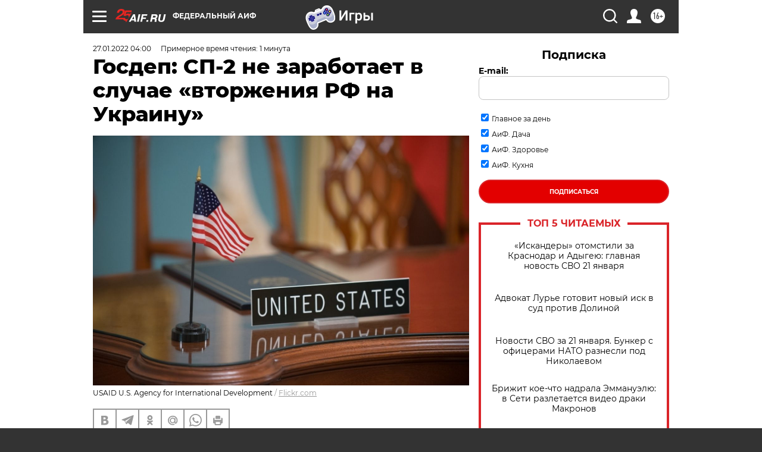

--- FILE ---
content_type: text/html
request_url: https://tns-counter.ru/nc01a**R%3Eundefined*aif_ru/ru/UTF-8/tmsec=aif_ru/555900013***
body_size: -71
content:
92CF67126971E0DDX1769070813:92CF67126971E0DDX1769070813

--- FILE ---
content_type: application/javascript; charset=utf-8
request_url: https://news.mediametrics.ru/cgi-bin/b.fcgi?ac=b&m=js&n=5&v=4&p=h&id=DivID1
body_size: 5989
content:
{
var linkElement = document.createElement('link');
linkElement.setAttribute('rel', 'stylesheet');
linkElement.setAttribute('type', 'text/css');
linkElement.setAttribute('href', "//news.mediametrics.ru/css/w4.css");
document.head.appendChild(linkElement);
function VeiwCode(Data, masView, bn) {
var S='<div style="width:320px; overflow: hidden;" onmouseover="blockMouseOver'+bn+'()" onmouseout="blockMouseOver'+bn+'()">';
S+='<div class="mm_title">Самое интересное в соцсетях</div>';
for(var i=0; i<Data.news.length; i++) {
masView[i]=0;
S+='<div class="article_mm">';
S+='<div class="img" style="background-image: url(\''+Data.news[i].image+'\');cursor:pointer;" onclick="winOpen(\''+Data.news[i].linkclick+'\')"></div>';
S+='<div class="title_mm font_sm_mm" style="cursor:pointer;" onclick="winOpen(\''+Data.news[i].linkclick+'\')">';
S+=Data.news[i].title;
S+='</div>';
S+='</div>';
}
S+='</div>';
var e = document.getElementById('DivID1'); if (e) {e.innerHTML = S; e.id = 'DivID1x'+bn;}
}
var Data23565 = {
"status":1,
"blockview":"//news.mediametrics.ru/cgi-bin/v.fcgi?ac=v&m=gif&t=MTc2OTA3MDgxMi4yMzU2NTo2NDY%3d",
"news":[
{"description":"",
"image":"//news.mediametrics.ru/uploads/1762607501blob.jpg",
"imageW":"//news.mediametrics.ru/uploads/1762607501blobw.jpg",
"imageW2":"//news.mediametrics.ru/uploads/1762607501blobw2.jpg",
"linkview":"//news.mediametrics.ru/cgi-bin/v.fcgi?ac=v&m=gif&t=MTc2OTA3MDgxMi4yMzU2Njo2NDc%3d",
"linkclick":"//news.mediametrics.ru/cgi-bin/c.fcgi?ac=c&t=MTc2OTA3MDgxMi4yMzU2Njo2NDc%3d&u=767aHR0cHM6Ly9tZWRpYW1ldHJpY3MucnUvcmF0aW5nL3J1L2RheS5odG1sP2FydGljbGU9NTc0Mzc4NjA%3d",
"title":"Не ешьте эту готовую еду из магазина: список"},
{"description":"",
"image":"//news.mediametrics.ru/uploads/1762608406blob.jpg",
"imageW":"//news.mediametrics.ru/uploads/1762608406blobw.jpg",
"imageW2":"//news.mediametrics.ru/uploads/1762608406blobw2.jpg",
"linkview":"//news.mediametrics.ru/cgi-bin/v.fcgi?ac=v&m=gif&t=MTc2OTA3MDgxMi4yMzU2Nzo2NDg%3d",
"linkclick":"//news.mediametrics.ru/cgi-bin/c.fcgi?ac=c&t=MTc2OTA3MDgxMi4yMzU2Nzo2NDg%3d&u=398aHR0cHM6Ly9tZWRpYW1ldHJpY3MucnUvcmF0aW5nL3J1L2RheS5odG1sP2FydGljbGU9MTY4NDg5MzQ%3d",
"title":"Такую зиму в России никто не ждал: как так?!"},
{"description":"",
"image":"//news.mediametrics.ru/uploads/1762607573blob.jpg",
"imageW":"//news.mediametrics.ru/uploads/1762607573blobw.jpg",
"imageW2":"//news.mediametrics.ru/uploads/1762607573blobw2.jpg",
"linkview":"//news.mediametrics.ru/cgi-bin/v.fcgi?ac=v&m=gif&t=MTc2OTA3MDgxMi4yMzU2ODo2NDk%3d",
"linkclick":"//news.mediametrics.ru/cgi-bin/c.fcgi?ac=c&t=MTc2OTA3MDgxMi4yMzU2ODo2NDk%3d&u=031aHR0cHM6Ly9tZWRpYW1ldHJpY3MucnUvcmF0aW5nL3J1L2RheS5odG1sP2FydGljbGU9MzI3NDU4NDk%3d",
"title":"В ОАЭ произошло жестокое убийство криптомиллионера "},
{"description":"",
"image":"//news.mediametrics.ru/uploads/1762608018blob.jpg",
"imageW":"//news.mediametrics.ru/uploads/1762608018blobw.jpg",
"imageW2":"//news.mediametrics.ru/uploads/1762608018blobw2.jpg",
"linkview":"//news.mediametrics.ru/cgi-bin/v.fcgi?ac=v&m=gif&t=MTc2OTA3MDgxMi4yMzU2OTo2NTA%3d",
"linkclick":"//news.mediametrics.ru/cgi-bin/c.fcgi?ac=c&t=MTc2OTA3MDgxMi4yMzU2OTo2NTA%3d&u=116aHR0cHM6Ly9tZWRpYW1ldHJpY3MucnUvcmF0aW5nL3J1L2RheS5odG1sP2FydGljbGU9NTc0NjkxMzg%3d",
"title":"В магазинах России ажиотаж из-за этого продукта: что купить? "},
{"description":"",
"image":"//news.mediametrics.ru/uploads/1762543949blob.jpg",
"imageW":"//news.mediametrics.ru/uploads/1762543949blobw.jpg",
"imageW2":"//news.mediametrics.ru/uploads/1762543949blobw2.jpg",
"linkview":"//news.mediametrics.ru/cgi-bin/v.fcgi?ac=v&m=gif&t=MTc2OTA3MDgxMi4yMzU3MDoyNDA%3d",
"linkclick":"//news.mediametrics.ru/cgi-bin/c.fcgi?ac=c&t=MTc2OTA3MDgxMi4yMzU3MDoyNDA%3d&u=861aHR0cHM6Ly9tZWRpYW1ldHJpY3MucnUvcmF0aW5nL3J1L2RheS5odG1sP2FydGljbGU9NTU2MjY4NTk%3d",
"title":"Таких событий не было с 1945: чего ждать всем нам?"}
]
}
var masView23565=[];
var Delay23565=0;
var countV23565=0;
function getGIF23565(url) {
var img = new Image();
img.onload = function() {
countV23565++;
//	console.log('GIF load OK 23565 '+countV23565+'\n');
}
img.src = url;
}
function winOpen(url) {return window.open(url);}
function checkDiv23565(i) {
if (masView23565[i]==-1) {
return 0;
}
var target = document.getElementById('target23565_'+i);
if (!target) {
masView23565[i]=-1;
return 0;
}
var h = (target.getBoundingClientRect().bottom-target.getBoundingClientRect().top)/5;
var w = (target.getBoundingClientRect().right-target.getBoundingClientRect().left)/5;
var targetPosition = {
top: window.pageYOffset + target.getBoundingClientRect().top + h,
left: window.pageXOffset + target.getBoundingClientRect().left + w,
right: window.pageXOffset + target.getBoundingClientRect().right - w,
bottom: window.pageYOffset + target.getBoundingClientRect().bottom - h
};
var windowPosition = {
top: window.pageYOffset,
left: window.pageXOffset,
right: window.pageXOffset + window.innerWidth,
bottom: window.pageYOffset + window.innerHeight
};
if (targetPosition.bottom <= windowPosition.bottom &&
targetPosition.top >= windowPosition.top &&
targetPosition.right <= windowPosition.right &&
targetPosition.left >= windowPosition.left) {
if (masView23565[i]>=5) {
Delay23565 += 25;
setTimeout('getGIF23565("'+Data23565.news[i].linkview+'")', Delay23565);
masView23565[i]=-1;
return 0;
}
masView23565[i]++;
} else {
masView23565[i]=0;
}
return 1;
}
var MouseOver23565=0;
function blockMouseOver23565() {
if (MouseOver23565) return true;
MouseOver23565=1;
getGIF23565(Data23565.blockview);
}
function Visible23565() {
var n=0;
Delay23565=0;
for(var i=0; i<Data23565.news.length; i++) {
if (checkDiv23565(i)>0) n++;
}
if (n>0) setTimeout(Visible23565, 500);
}
if (Data23565.status==1) {
VeiwCode(Data23565, masView23565, '23565');
setTimeout(Visible23565, 250);
}
}


--- FILE ---
content_type: application/javascript
request_url: https://smi2.ru/counter/settings?payload=CIjlARiHwdmmvjM6JGNhYmMzYWI3LWNjNzMtNDRjNC1hNTZkLWVhNDBiNmNlNTgzOA&cb=_callbacks____0mkp736e9
body_size: 1520
content:
_callbacks____0mkp736e9("[base64]");